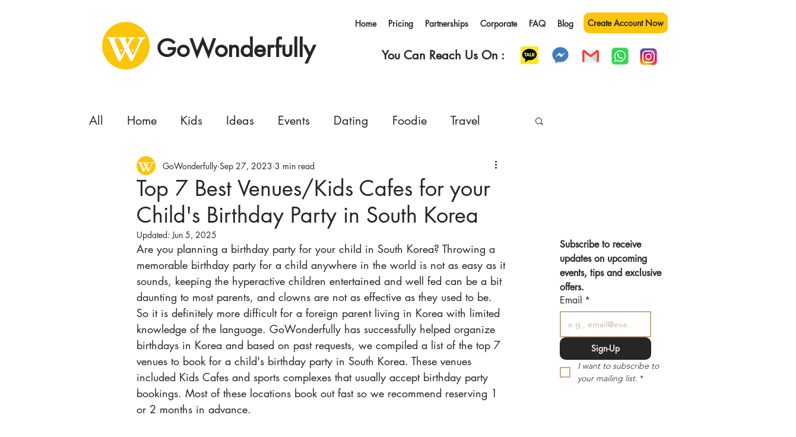

--- FILE ---
content_type: text/css; charset=utf-8
request_url: https://www.gowonderfully.com/_serverless/pro-gallery-css-v4-server/layoutCss?ver=2&id=1dq0f-not-scoped&items=3518_603_422%7C3701_607_455%7C3452_702_537%7C3518_617_393&container=1296.078125_624_697.171875_720&options=gallerySizeType:px%7CenableInfiniteScroll:true%7CtitlePlacement:SHOW_ON_HOVER%7CimageMargin:5%7CisVertical:false%7CgridStyle:0%7CgalleryLayout:1%7CnumberOfImagesPerRow:0%7CgallerySizePx:300%7CcubeType:fill%7CgalleryThumbnailsAlignment:none
body_size: -141
content:
#pro-gallery-1dq0f-not-scoped [data-hook="item-container"][data-idx="0"].gallery-item-container{opacity: 1 !important;display: block !important;transition: opacity .2s ease !important;top: 0px !important;left: 0px !important;right: auto !important;height: 224px !important;width: 320px !important;} #pro-gallery-1dq0f-not-scoped [data-hook="item-container"][data-idx="0"] .gallery-item-common-info-outer{height: 100% !important;} #pro-gallery-1dq0f-not-scoped [data-hook="item-container"][data-idx="0"] .gallery-item-common-info{height: 100% !important;width: 100% !important;} #pro-gallery-1dq0f-not-scoped [data-hook="item-container"][data-idx="0"] .gallery-item-wrapper{width: 320px !important;height: 224px !important;margin: 0 !important;} #pro-gallery-1dq0f-not-scoped [data-hook="item-container"][data-idx="0"] .gallery-item-content{width: 320px !important;height: 224px !important;margin: 0px 0px !important;opacity: 1 !important;} #pro-gallery-1dq0f-not-scoped [data-hook="item-container"][data-idx="0"] .gallery-item-hover{width: 320px !important;height: 224px !important;opacity: 1 !important;} #pro-gallery-1dq0f-not-scoped [data-hook="item-container"][data-idx="0"] .item-hover-flex-container{width: 320px !important;height: 224px !important;margin: 0px 0px !important;opacity: 1 !important;} #pro-gallery-1dq0f-not-scoped [data-hook="item-container"][data-idx="0"] .gallery-item-wrapper img{width: 100% !important;height: 100% !important;opacity: 1 !important;} #pro-gallery-1dq0f-not-scoped [data-hook="item-container"][data-idx="1"].gallery-item-container{opacity: 1 !important;display: block !important;transition: opacity .2s ease !important;top: 0px !important;left: 325px !important;right: auto !important;height: 224px !important;width: 299px !important;} #pro-gallery-1dq0f-not-scoped [data-hook="item-container"][data-idx="1"] .gallery-item-common-info-outer{height: 100% !important;} #pro-gallery-1dq0f-not-scoped [data-hook="item-container"][data-idx="1"] .gallery-item-common-info{height: 100% !important;width: 100% !important;} #pro-gallery-1dq0f-not-scoped [data-hook="item-container"][data-idx="1"] .gallery-item-wrapper{width: 299px !important;height: 224px !important;margin: 0 !important;} #pro-gallery-1dq0f-not-scoped [data-hook="item-container"][data-idx="1"] .gallery-item-content{width: 299px !important;height: 224px !important;margin: 0px 0px !important;opacity: 1 !important;} #pro-gallery-1dq0f-not-scoped [data-hook="item-container"][data-idx="1"] .gallery-item-hover{width: 299px !important;height: 224px !important;opacity: 1 !important;} #pro-gallery-1dq0f-not-scoped [data-hook="item-container"][data-idx="1"] .item-hover-flex-container{width: 299px !important;height: 224px !important;margin: 0px 0px !important;opacity: 1 !important;} #pro-gallery-1dq0f-not-scoped [data-hook="item-container"][data-idx="1"] .gallery-item-wrapper img{width: 100% !important;height: 100% !important;opacity: 1 !important;} #pro-gallery-1dq0f-not-scoped [data-hook="item-container"][data-idx="2"].gallery-item-container{opacity: 1 !important;display: block !important;transition: opacity .2s ease !important;top: 229px !important;left: 0px !important;right: auto !important;height: 215px !important;width: 281px !important;} #pro-gallery-1dq0f-not-scoped [data-hook="item-container"][data-idx="2"] .gallery-item-common-info-outer{height: 100% !important;} #pro-gallery-1dq0f-not-scoped [data-hook="item-container"][data-idx="2"] .gallery-item-common-info{height: 100% !important;width: 100% !important;} #pro-gallery-1dq0f-not-scoped [data-hook="item-container"][data-idx="2"] .gallery-item-wrapper{width: 281px !important;height: 215px !important;margin: 0 !important;} #pro-gallery-1dq0f-not-scoped [data-hook="item-container"][data-idx="2"] .gallery-item-content{width: 281px !important;height: 215px !important;margin: 0px 0px !important;opacity: 1 !important;} #pro-gallery-1dq0f-not-scoped [data-hook="item-container"][data-idx="2"] .gallery-item-hover{width: 281px !important;height: 215px !important;opacity: 1 !important;} #pro-gallery-1dq0f-not-scoped [data-hook="item-container"][data-idx="2"] .item-hover-flex-container{width: 281px !important;height: 215px !important;margin: 0px 0px !important;opacity: 1 !important;} #pro-gallery-1dq0f-not-scoped [data-hook="item-container"][data-idx="2"] .gallery-item-wrapper img{width: 100% !important;height: 100% !important;opacity: 1 !important;} #pro-gallery-1dq0f-not-scoped [data-hook="item-container"][data-idx="3"]{display: none !important;} #pro-gallery-1dq0f-not-scoped .pro-gallery-prerender{height:443.3989991566305px !important;}#pro-gallery-1dq0f-not-scoped {height:443.3989991566305px !important; width:624px !important;}#pro-gallery-1dq0f-not-scoped .pro-gallery-margin-container {height:443.3989991566305px !important;}#pro-gallery-1dq0f-not-scoped .pro-gallery {height:443.3989991566305px !important; width:624px !important;}#pro-gallery-1dq0f-not-scoped .pro-gallery-parent-container {height:443.3989991566305px !important; width:629px !important;}

--- FILE ---
content_type: text/css; charset=utf-8
request_url: https://www.gowonderfully.com/_serverless/pro-gallery-css-v4-server/layoutCss?ver=2&id=83v5-not-scoped&items=3633_1045_720%7C3460_1046_722%7C3336_703_545%7C3719_715_575&container=2634.09375_624_726.515625_720&options=gallerySizeType:px%7CenableInfiniteScroll:true%7CtitlePlacement:SHOW_ON_HOVER%7CimageMargin:5%7CisVertical:false%7CgridStyle:0%7CgalleryLayout:1%7CnumberOfImagesPerRow:0%7CgallerySizePx:300%7CcubeType:fill%7CgalleryThumbnailsAlignment:none
body_size: -170
content:
#pro-gallery-83v5-not-scoped [data-hook="item-container"][data-idx="0"].gallery-item-container{opacity: 1 !important;display: block !important;transition: opacity .2s ease !important;top: 0px !important;left: 0px !important;right: auto !important;height: 213px !important;width: 309px !important;} #pro-gallery-83v5-not-scoped [data-hook="item-container"][data-idx="0"] .gallery-item-common-info-outer{height: 100% !important;} #pro-gallery-83v5-not-scoped [data-hook="item-container"][data-idx="0"] .gallery-item-common-info{height: 100% !important;width: 100% !important;} #pro-gallery-83v5-not-scoped [data-hook="item-container"][data-idx="0"] .gallery-item-wrapper{width: 309px !important;height: 213px !important;margin: 0 !important;} #pro-gallery-83v5-not-scoped [data-hook="item-container"][data-idx="0"] .gallery-item-content{width: 309px !important;height: 213px !important;margin: 0px 0px !important;opacity: 1 !important;} #pro-gallery-83v5-not-scoped [data-hook="item-container"][data-idx="0"] .gallery-item-hover{width: 309px !important;height: 213px !important;opacity: 1 !important;} #pro-gallery-83v5-not-scoped [data-hook="item-container"][data-idx="0"] .item-hover-flex-container{width: 309px !important;height: 213px !important;margin: 0px 0px !important;opacity: 1 !important;} #pro-gallery-83v5-not-scoped [data-hook="item-container"][data-idx="0"] .gallery-item-wrapper img{width: 100% !important;height: 100% !important;opacity: 1 !important;} #pro-gallery-83v5-not-scoped [data-hook="item-container"][data-idx="1"].gallery-item-container{opacity: 1 !important;display: block !important;transition: opacity .2s ease !important;top: 0px !important;left: 314px !important;right: auto !important;height: 213px !important;width: 310px !important;} #pro-gallery-83v5-not-scoped [data-hook="item-container"][data-idx="1"] .gallery-item-common-info-outer{height: 100% !important;} #pro-gallery-83v5-not-scoped [data-hook="item-container"][data-idx="1"] .gallery-item-common-info{height: 100% !important;width: 100% !important;} #pro-gallery-83v5-not-scoped [data-hook="item-container"][data-idx="1"] .gallery-item-wrapper{width: 310px !important;height: 213px !important;margin: 0 !important;} #pro-gallery-83v5-not-scoped [data-hook="item-container"][data-idx="1"] .gallery-item-content{width: 310px !important;height: 213px !important;margin: 0px 0px !important;opacity: 1 !important;} #pro-gallery-83v5-not-scoped [data-hook="item-container"][data-idx="1"] .gallery-item-hover{width: 310px !important;height: 213px !important;opacity: 1 !important;} #pro-gallery-83v5-not-scoped [data-hook="item-container"][data-idx="1"] .item-hover-flex-container{width: 310px !important;height: 213px !important;margin: 0px 0px !important;opacity: 1 !important;} #pro-gallery-83v5-not-scoped [data-hook="item-container"][data-idx="1"] .gallery-item-wrapper img{width: 100% !important;height: 100% !important;opacity: 1 !important;} #pro-gallery-83v5-not-scoped [data-hook="item-container"][data-idx="2"].gallery-item-container{opacity: 1 !important;display: block !important;transition: opacity .2s ease !important;top: 218px !important;left: 0px !important;right: auto !important;height: 244px !important;width: 315px !important;} #pro-gallery-83v5-not-scoped [data-hook="item-container"][data-idx="2"] .gallery-item-common-info-outer{height: 100% !important;} #pro-gallery-83v5-not-scoped [data-hook="item-container"][data-idx="2"] .gallery-item-common-info{height: 100% !important;width: 100% !important;} #pro-gallery-83v5-not-scoped [data-hook="item-container"][data-idx="2"] .gallery-item-wrapper{width: 315px !important;height: 244px !important;margin: 0 !important;} #pro-gallery-83v5-not-scoped [data-hook="item-container"][data-idx="2"] .gallery-item-content{width: 315px !important;height: 244px !important;margin: 0px 0px !important;opacity: 1 !important;} #pro-gallery-83v5-not-scoped [data-hook="item-container"][data-idx="2"] .gallery-item-hover{width: 315px !important;height: 244px !important;opacity: 1 !important;} #pro-gallery-83v5-not-scoped [data-hook="item-container"][data-idx="2"] .item-hover-flex-container{width: 315px !important;height: 244px !important;margin: 0px 0px !important;opacity: 1 !important;} #pro-gallery-83v5-not-scoped [data-hook="item-container"][data-idx="2"] .gallery-item-wrapper img{width: 100% !important;height: 100% !important;opacity: 1 !important;} #pro-gallery-83v5-not-scoped [data-hook="item-container"][data-idx="3"]{display: none !important;} #pro-gallery-83v5-not-scoped .pro-gallery-prerender{height:462.1392908341664px !important;}#pro-gallery-83v5-not-scoped {height:462.1392908341664px !important; width:624px !important;}#pro-gallery-83v5-not-scoped .pro-gallery-margin-container {height:462.1392908341664px !important;}#pro-gallery-83v5-not-scoped .pro-gallery {height:462.1392908341664px !important; width:624px !important;}#pro-gallery-83v5-not-scoped .pro-gallery-parent-container {height:462.1392908341664px !important; width:629px !important;}

--- FILE ---
content_type: text/css; charset=utf-8
request_url: https://www.gowonderfully.com/_serverless/pro-gallery-css-v4-server/layoutCss?ver=2&id=3tolc-not-scoped&items=3415_1072_736%7C3621_598_756%7C3411_606_411%7C3395_602_396&container=4211.703125_624_565.484375_720&options=gallerySizeType:px%7CenableInfiniteScroll:true%7CtitlePlacement:SHOW_ON_HOVER%7CimageMargin:5%7CisVertical:false%7CgridStyle:0%7CgalleryLayout:1%7CnumberOfImagesPerRow:0%7CgallerySizePx:300%7CcubeType:fill%7CgalleryThumbnailsAlignment:none
body_size: -164
content:
#pro-gallery-3tolc-not-scoped [data-hook="item-container"][data-idx="0"].gallery-item-container{opacity: 1 !important;display: block !important;transition: opacity .2s ease !important;top: 0px !important;left: 0px !important;right: auto !important;height: 275px !important;width: 401px !important;} #pro-gallery-3tolc-not-scoped [data-hook="item-container"][data-idx="0"] .gallery-item-common-info-outer{height: 100% !important;} #pro-gallery-3tolc-not-scoped [data-hook="item-container"][data-idx="0"] .gallery-item-common-info{height: 100% !important;width: 100% !important;} #pro-gallery-3tolc-not-scoped [data-hook="item-container"][data-idx="0"] .gallery-item-wrapper{width: 401px !important;height: 275px !important;margin: 0 !important;} #pro-gallery-3tolc-not-scoped [data-hook="item-container"][data-idx="0"] .gallery-item-content{width: 401px !important;height: 275px !important;margin: 0px 0px !important;opacity: 1 !important;} #pro-gallery-3tolc-not-scoped [data-hook="item-container"][data-idx="0"] .gallery-item-hover{width: 401px !important;height: 275px !important;opacity: 1 !important;} #pro-gallery-3tolc-not-scoped [data-hook="item-container"][data-idx="0"] .item-hover-flex-container{width: 401px !important;height: 275px !important;margin: 0px 0px !important;opacity: 1 !important;} #pro-gallery-3tolc-not-scoped [data-hook="item-container"][data-idx="0"] .gallery-item-wrapper img{width: 100% !important;height: 100% !important;opacity: 1 !important;} #pro-gallery-3tolc-not-scoped [data-hook="item-container"][data-idx="1"].gallery-item-container{opacity: 1 !important;display: block !important;transition: opacity .2s ease !important;top: 0px !important;left: 406px !important;right: auto !important;height: 275px !important;width: 218px !important;} #pro-gallery-3tolc-not-scoped [data-hook="item-container"][data-idx="1"] .gallery-item-common-info-outer{height: 100% !important;} #pro-gallery-3tolc-not-scoped [data-hook="item-container"][data-idx="1"] .gallery-item-common-info{height: 100% !important;width: 100% !important;} #pro-gallery-3tolc-not-scoped [data-hook="item-container"][data-idx="1"] .gallery-item-wrapper{width: 218px !important;height: 275px !important;margin: 0 !important;} #pro-gallery-3tolc-not-scoped [data-hook="item-container"][data-idx="1"] .gallery-item-content{width: 218px !important;height: 275px !important;margin: 0px 0px !important;opacity: 1 !important;} #pro-gallery-3tolc-not-scoped [data-hook="item-container"][data-idx="1"] .gallery-item-hover{width: 218px !important;height: 275px !important;opacity: 1 !important;} #pro-gallery-3tolc-not-scoped [data-hook="item-container"][data-idx="1"] .item-hover-flex-container{width: 218px !important;height: 275px !important;margin: 0px 0px !important;opacity: 1 !important;} #pro-gallery-3tolc-not-scoped [data-hook="item-container"][data-idx="1"] .gallery-item-wrapper img{width: 100% !important;height: 100% !important;opacity: 1 !important;} #pro-gallery-3tolc-not-scoped [data-hook="item-container"][data-idx="2"].gallery-item-container{opacity: 1 !important;display: block !important;transition: opacity .2s ease !important;top: 280px !important;left: 0px !important;right: auto !important;height: 206px !important;width: 304px !important;} #pro-gallery-3tolc-not-scoped [data-hook="item-container"][data-idx="2"] .gallery-item-common-info-outer{height: 100% !important;} #pro-gallery-3tolc-not-scoped [data-hook="item-container"][data-idx="2"] .gallery-item-common-info{height: 100% !important;width: 100% !important;} #pro-gallery-3tolc-not-scoped [data-hook="item-container"][data-idx="2"] .gallery-item-wrapper{width: 304px !important;height: 206px !important;margin: 0 !important;} #pro-gallery-3tolc-not-scoped [data-hook="item-container"][data-idx="2"] .gallery-item-content{width: 304px !important;height: 206px !important;margin: 0px 0px !important;opacity: 1 !important;} #pro-gallery-3tolc-not-scoped [data-hook="item-container"][data-idx="2"] .gallery-item-hover{width: 304px !important;height: 206px !important;opacity: 1 !important;} #pro-gallery-3tolc-not-scoped [data-hook="item-container"][data-idx="2"] .item-hover-flex-container{width: 304px !important;height: 206px !important;margin: 0px 0px !important;opacity: 1 !important;} #pro-gallery-3tolc-not-scoped [data-hook="item-container"][data-idx="2"] .gallery-item-wrapper img{width: 100% !important;height: 100% !important;opacity: 1 !important;} #pro-gallery-3tolc-not-scoped [data-hook="item-container"][data-idx="3"]{display: none !important;} #pro-gallery-3tolc-not-scoped .pro-gallery-prerender{height:486.56019590507753px !important;}#pro-gallery-3tolc-not-scoped {height:486.56019590507753px !important; width:624px !important;}#pro-gallery-3tolc-not-scoped .pro-gallery-margin-container {height:486.56019590507753px !important;}#pro-gallery-3tolc-not-scoped .pro-gallery {height:486.56019590507753px !important; width:624px !important;}#pro-gallery-3tolc-not-scoped .pro-gallery-parent-container {height:486.56019590507753px !important; width:629px !important;}

--- FILE ---
content_type: text/css; charset=utf-8
request_url: https://www.gowonderfully.com/_serverless/pro-gallery-css-v4-server/layoutCss?ver=2&id=8dmjk-not-scoped&items=3610_837_640%7C3606_838_626%7C3743_602_407%7C3246_603_408&container=5366.8125_624_539.8125_720&options=gallerySizeType:px%7CenableInfiniteScroll:true%7CtitlePlacement:SHOW_ON_HOVER%7CimageMargin:5%7CisVertical:false%7CgridStyle:0%7CgalleryLayout:1%7CnumberOfImagesPerRow:0%7CgallerySizePx:300%7CcubeType:fill%7CgalleryThumbnailsAlignment:none
body_size: -184
content:
#pro-gallery-8dmjk-not-scoped [data-hook="item-container"][data-idx="0"].gallery-item-container{opacity: 1 !important;display: block !important;transition: opacity .2s ease !important;top: 0px !important;left: 0px !important;right: auto !important;height: 234px !important;width: 306px !important;} #pro-gallery-8dmjk-not-scoped [data-hook="item-container"][data-idx="0"] .gallery-item-common-info-outer{height: 100% !important;} #pro-gallery-8dmjk-not-scoped [data-hook="item-container"][data-idx="0"] .gallery-item-common-info{height: 100% !important;width: 100% !important;} #pro-gallery-8dmjk-not-scoped [data-hook="item-container"][data-idx="0"] .gallery-item-wrapper{width: 306px !important;height: 234px !important;margin: 0 !important;} #pro-gallery-8dmjk-not-scoped [data-hook="item-container"][data-idx="0"] .gallery-item-content{width: 306px !important;height: 234px !important;margin: 0px 0px !important;opacity: 1 !important;} #pro-gallery-8dmjk-not-scoped [data-hook="item-container"][data-idx="0"] .gallery-item-hover{width: 306px !important;height: 234px !important;opacity: 1 !important;} #pro-gallery-8dmjk-not-scoped [data-hook="item-container"][data-idx="0"] .item-hover-flex-container{width: 306px !important;height: 234px !important;margin: 0px 0px !important;opacity: 1 !important;} #pro-gallery-8dmjk-not-scoped [data-hook="item-container"][data-idx="0"] .gallery-item-wrapper img{width: 100% !important;height: 100% !important;opacity: 1 !important;} #pro-gallery-8dmjk-not-scoped [data-hook="item-container"][data-idx="1"].gallery-item-container{opacity: 1 !important;display: block !important;transition: opacity .2s ease !important;top: 0px !important;left: 311px !important;right: auto !important;height: 234px !important;width: 313px !important;} #pro-gallery-8dmjk-not-scoped [data-hook="item-container"][data-idx="1"] .gallery-item-common-info-outer{height: 100% !important;} #pro-gallery-8dmjk-not-scoped [data-hook="item-container"][data-idx="1"] .gallery-item-common-info{height: 100% !important;width: 100% !important;} #pro-gallery-8dmjk-not-scoped [data-hook="item-container"][data-idx="1"] .gallery-item-wrapper{width: 313px !important;height: 234px !important;margin: 0 !important;} #pro-gallery-8dmjk-not-scoped [data-hook="item-container"][data-idx="1"] .gallery-item-content{width: 313px !important;height: 234px !important;margin: 0px 0px !important;opacity: 1 !important;} #pro-gallery-8dmjk-not-scoped [data-hook="item-container"][data-idx="1"] .gallery-item-hover{width: 313px !important;height: 234px !important;opacity: 1 !important;} #pro-gallery-8dmjk-not-scoped [data-hook="item-container"][data-idx="1"] .item-hover-flex-container{width: 313px !important;height: 234px !important;margin: 0px 0px !important;opacity: 1 !important;} #pro-gallery-8dmjk-not-scoped [data-hook="item-container"][data-idx="1"] .gallery-item-wrapper img{width: 100% !important;height: 100% !important;opacity: 1 !important;} #pro-gallery-8dmjk-not-scoped [data-hook="item-container"][data-idx="2"].gallery-item-container{opacity: 1 !important;display: block !important;transition: opacity .2s ease !important;top: 239px !important;left: 0px !important;right: auto !important;height: 209px !important;width: 309px !important;} #pro-gallery-8dmjk-not-scoped [data-hook="item-container"][data-idx="2"] .gallery-item-common-info-outer{height: 100% !important;} #pro-gallery-8dmjk-not-scoped [data-hook="item-container"][data-idx="2"] .gallery-item-common-info{height: 100% !important;width: 100% !important;} #pro-gallery-8dmjk-not-scoped [data-hook="item-container"][data-idx="2"] .gallery-item-wrapper{width: 309px !important;height: 209px !important;margin: 0 !important;} #pro-gallery-8dmjk-not-scoped [data-hook="item-container"][data-idx="2"] .gallery-item-content{width: 309px !important;height: 209px !important;margin: 0px 0px !important;opacity: 1 !important;} #pro-gallery-8dmjk-not-scoped [data-hook="item-container"][data-idx="2"] .gallery-item-hover{width: 309px !important;height: 209px !important;opacity: 1 !important;} #pro-gallery-8dmjk-not-scoped [data-hook="item-container"][data-idx="2"] .item-hover-flex-container{width: 309px !important;height: 209px !important;margin: 0px 0px !important;opacity: 1 !important;} #pro-gallery-8dmjk-not-scoped [data-hook="item-container"][data-idx="2"] .gallery-item-wrapper img{width: 100% !important;height: 100% !important;opacity: 1 !important;} #pro-gallery-8dmjk-not-scoped [data-hook="item-container"][data-idx="3"]{display: none !important;} #pro-gallery-8dmjk-not-scoped .pro-gallery-prerender{height:447.4767702702106px !important;}#pro-gallery-8dmjk-not-scoped {height:447.4767702702106px !important; width:624px !important;}#pro-gallery-8dmjk-not-scoped .pro-gallery-margin-container {height:447.4767702702106px !important;}#pro-gallery-8dmjk-not-scoped .pro-gallery {height:447.4767702702106px !important; width:624px !important;}#pro-gallery-8dmjk-not-scoped .pro-gallery-parent-container {height:447.4767702702106px !important; width:629px !important;}

--- FILE ---
content_type: text/css; charset=utf-8
request_url: https://www.gowonderfully.com/_serverless/pro-gallery-css-v4-server/layoutCss?ver=2&id=4flkc-not-scoped&items=3314_733_543%7C3508_727_543%7C3707_552_342%7C3308_738_545&container=6552.4375_624_696.515625_720&options=gallerySizeType:px%7CenableInfiniteScroll:true%7CtitlePlacement:SHOW_ON_HOVER%7CimageMargin:5%7CisVertical:false%7CgridStyle:0%7CgalleryLayout:1%7CnumberOfImagesPerRow:0%7CgallerySizePx:300%7CcubeType:fill%7CgalleryThumbnailsAlignment:none
body_size: -201
content:
#pro-gallery-4flkc-not-scoped [data-hook="item-container"][data-idx="0"].gallery-item-container{opacity: 1 !important;display: block !important;transition: opacity .2s ease !important;top: 0px !important;left: 0px !important;right: auto !important;height: 230px !important;width: 310px !important;} #pro-gallery-4flkc-not-scoped [data-hook="item-container"][data-idx="0"] .gallery-item-common-info-outer{height: 100% !important;} #pro-gallery-4flkc-not-scoped [data-hook="item-container"][data-idx="0"] .gallery-item-common-info{height: 100% !important;width: 100% !important;} #pro-gallery-4flkc-not-scoped [data-hook="item-container"][data-idx="0"] .gallery-item-wrapper{width: 310px !important;height: 230px !important;margin: 0 !important;} #pro-gallery-4flkc-not-scoped [data-hook="item-container"][data-idx="0"] .gallery-item-content{width: 310px !important;height: 230px !important;margin: 0px 0px !important;opacity: 1 !important;} #pro-gallery-4flkc-not-scoped [data-hook="item-container"][data-idx="0"] .gallery-item-hover{width: 310px !important;height: 230px !important;opacity: 1 !important;} #pro-gallery-4flkc-not-scoped [data-hook="item-container"][data-idx="0"] .item-hover-flex-container{width: 310px !important;height: 230px !important;margin: 0px 0px !important;opacity: 1 !important;} #pro-gallery-4flkc-not-scoped [data-hook="item-container"][data-idx="0"] .gallery-item-wrapper img{width: 100% !important;height: 100% !important;opacity: 1 !important;} #pro-gallery-4flkc-not-scoped [data-hook="item-container"][data-idx="1"].gallery-item-container{opacity: 1 !important;display: block !important;transition: opacity .2s ease !important;top: 0px !important;left: 315px !important;right: auto !important;height: 230px !important;width: 309px !important;} #pro-gallery-4flkc-not-scoped [data-hook="item-container"][data-idx="1"] .gallery-item-common-info-outer{height: 100% !important;} #pro-gallery-4flkc-not-scoped [data-hook="item-container"][data-idx="1"] .gallery-item-common-info{height: 100% !important;width: 100% !important;} #pro-gallery-4flkc-not-scoped [data-hook="item-container"][data-idx="1"] .gallery-item-wrapper{width: 309px !important;height: 230px !important;margin: 0 !important;} #pro-gallery-4flkc-not-scoped [data-hook="item-container"][data-idx="1"] .gallery-item-content{width: 309px !important;height: 230px !important;margin: 0px 0px !important;opacity: 1 !important;} #pro-gallery-4flkc-not-scoped [data-hook="item-container"][data-idx="1"] .gallery-item-hover{width: 309px !important;height: 230px !important;opacity: 1 !important;} #pro-gallery-4flkc-not-scoped [data-hook="item-container"][data-idx="1"] .item-hover-flex-container{width: 309px !important;height: 230px !important;margin: 0px 0px !important;opacity: 1 !important;} #pro-gallery-4flkc-not-scoped [data-hook="item-container"][data-idx="1"] .gallery-item-wrapper img{width: 100% !important;height: 100% !important;opacity: 1 !important;} #pro-gallery-4flkc-not-scoped [data-hook="item-container"][data-idx="2"].gallery-item-container{opacity: 1 !important;display: block !important;transition: opacity .2s ease !important;top: 235px !important;left: 0px !important;right: auto !important;height: 387px !important;width: 624px !important;} #pro-gallery-4flkc-not-scoped [data-hook="item-container"][data-idx="2"] .gallery-item-common-info-outer{height: 100% !important;} #pro-gallery-4flkc-not-scoped [data-hook="item-container"][data-idx="2"] .gallery-item-common-info{height: 100% !important;width: 100% !important;} #pro-gallery-4flkc-not-scoped [data-hook="item-container"][data-idx="2"] .gallery-item-wrapper{width: 624px !important;height: 387px !important;margin: 0 !important;} #pro-gallery-4flkc-not-scoped [data-hook="item-container"][data-idx="2"] .gallery-item-content{width: 624px !important;height: 387px !important;margin: 0px 0px !important;opacity: 1 !important;} #pro-gallery-4flkc-not-scoped [data-hook="item-container"][data-idx="2"] .gallery-item-hover{width: 624px !important;height: 387px !important;opacity: 1 !important;} #pro-gallery-4flkc-not-scoped [data-hook="item-container"][data-idx="2"] .item-hover-flex-container{width: 624px !important;height: 387px !important;margin: 0px 0px !important;opacity: 1 !important;} #pro-gallery-4flkc-not-scoped [data-hook="item-container"][data-idx="2"] .gallery-item-wrapper img{width: 100% !important;height: 100% !important;opacity: 1 !important;} #pro-gallery-4flkc-not-scoped [data-hook="item-container"][data-idx="3"]{display: none !important;} #pro-gallery-4flkc-not-scoped .pro-gallery-prerender{height:927.0750725156043px !important;}#pro-gallery-4flkc-not-scoped {height:927.0750725156043px !important; width:624px !important;}#pro-gallery-4flkc-not-scoped .pro-gallery-margin-container {height:927.0750725156043px !important;}#pro-gallery-4flkc-not-scoped .pro-gallery {height:927.0750725156043px !important; width:624px !important;}#pro-gallery-4flkc-not-scoped .pro-gallery-parent-container {height:927.0750725156043px !important; width:629px !important;}

--- FILE ---
content_type: text/css; charset=utf-8
request_url: https://www.gowonderfully.com/_serverless/pro-gallery-css-v4-server/layoutCss?ver=2&id=916v8-not-scoped&items=3552_672_527%7C3394_715_532%7C3526_622_525%7C3210_716_522&container=7881.5625_624_559.84375_720&options=gallerySizeType:px%7CenableInfiniteScroll:true%7CtitlePlacement:SHOW_ON_HOVER%7CimageMargin:5%7CisVertical:false%7CgridStyle:0%7CgalleryLayout:1%7CnumberOfImagesPerRow:0%7CgallerySizePx:300%7CcubeType:fill%7CgalleryThumbnailsAlignment:none
body_size: -185
content:
#pro-gallery-916v8-not-scoped [data-hook="item-container"][data-idx="0"].gallery-item-container{opacity: 1 !important;display: block !important;transition: opacity .2s ease !important;top: 0px !important;left: 0px !important;right: auto !important;height: 236px !important;width: 301px !important;} #pro-gallery-916v8-not-scoped [data-hook="item-container"][data-idx="0"] .gallery-item-common-info-outer{height: 100% !important;} #pro-gallery-916v8-not-scoped [data-hook="item-container"][data-idx="0"] .gallery-item-common-info{height: 100% !important;width: 100% !important;} #pro-gallery-916v8-not-scoped [data-hook="item-container"][data-idx="0"] .gallery-item-wrapper{width: 301px !important;height: 236px !important;margin: 0 !important;} #pro-gallery-916v8-not-scoped [data-hook="item-container"][data-idx="0"] .gallery-item-content{width: 301px !important;height: 236px !important;margin: 0px 0px !important;opacity: 1 !important;} #pro-gallery-916v8-not-scoped [data-hook="item-container"][data-idx="0"] .gallery-item-hover{width: 301px !important;height: 236px !important;opacity: 1 !important;} #pro-gallery-916v8-not-scoped [data-hook="item-container"][data-idx="0"] .item-hover-flex-container{width: 301px !important;height: 236px !important;margin: 0px 0px !important;opacity: 1 !important;} #pro-gallery-916v8-not-scoped [data-hook="item-container"][data-idx="0"] .gallery-item-wrapper img{width: 100% !important;height: 100% !important;opacity: 1 !important;} #pro-gallery-916v8-not-scoped [data-hook="item-container"][data-idx="1"].gallery-item-container{opacity: 1 !important;display: block !important;transition: opacity .2s ease !important;top: 0px !important;left: 306px !important;right: auto !important;height: 236px !important;width: 318px !important;} #pro-gallery-916v8-not-scoped [data-hook="item-container"][data-idx="1"] .gallery-item-common-info-outer{height: 100% !important;} #pro-gallery-916v8-not-scoped [data-hook="item-container"][data-idx="1"] .gallery-item-common-info{height: 100% !important;width: 100% !important;} #pro-gallery-916v8-not-scoped [data-hook="item-container"][data-idx="1"] .gallery-item-wrapper{width: 318px !important;height: 236px !important;margin: 0 !important;} #pro-gallery-916v8-not-scoped [data-hook="item-container"][data-idx="1"] .gallery-item-content{width: 318px !important;height: 236px !important;margin: 0px 0px !important;opacity: 1 !important;} #pro-gallery-916v8-not-scoped [data-hook="item-container"][data-idx="1"] .gallery-item-hover{width: 318px !important;height: 236px !important;opacity: 1 !important;} #pro-gallery-916v8-not-scoped [data-hook="item-container"][data-idx="1"] .item-hover-flex-container{width: 318px !important;height: 236px !important;margin: 0px 0px !important;opacity: 1 !important;} #pro-gallery-916v8-not-scoped [data-hook="item-container"][data-idx="1"] .gallery-item-wrapper img{width: 100% !important;height: 100% !important;opacity: 1 !important;} #pro-gallery-916v8-not-scoped [data-hook="item-container"][data-idx="2"].gallery-item-container{opacity: 1 !important;display: block !important;transition: opacity .2s ease !important;top: 241px !important;left: 0px !important;right: auto !important;height: 242px !important;width: 287px !important;} #pro-gallery-916v8-not-scoped [data-hook="item-container"][data-idx="2"] .gallery-item-common-info-outer{height: 100% !important;} #pro-gallery-916v8-not-scoped [data-hook="item-container"][data-idx="2"] .gallery-item-common-info{height: 100% !important;width: 100% !important;} #pro-gallery-916v8-not-scoped [data-hook="item-container"][data-idx="2"] .gallery-item-wrapper{width: 287px !important;height: 242px !important;margin: 0 !important;} #pro-gallery-916v8-not-scoped [data-hook="item-container"][data-idx="2"] .gallery-item-content{width: 287px !important;height: 242px !important;margin: 0px 0px !important;opacity: 1 !important;} #pro-gallery-916v8-not-scoped [data-hook="item-container"][data-idx="2"] .gallery-item-hover{width: 287px !important;height: 242px !important;opacity: 1 !important;} #pro-gallery-916v8-not-scoped [data-hook="item-container"][data-idx="2"] .item-hover-flex-container{width: 287px !important;height: 242px !important;margin: 0px 0px !important;opacity: 1 !important;} #pro-gallery-916v8-not-scoped [data-hook="item-container"][data-idx="2"] .gallery-item-wrapper img{width: 100% !important;height: 100% !important;opacity: 1 !important;} #pro-gallery-916v8-not-scoped [data-hook="item-container"][data-idx="3"]{display: none !important;} #pro-gallery-916v8-not-scoped .pro-gallery-prerender{height:483.0198931938327px !important;}#pro-gallery-916v8-not-scoped {height:483.0198931938327px !important; width:624px !important;}#pro-gallery-916v8-not-scoped .pro-gallery-margin-container {height:483.0198931938327px !important;}#pro-gallery-916v8-not-scoped .pro-gallery {height:483.0198931938327px !important; width:624px !important;}#pro-gallery-916v8-not-scoped .pro-gallery-parent-container {height:483.0198931938327px !important; width:629px !important;}